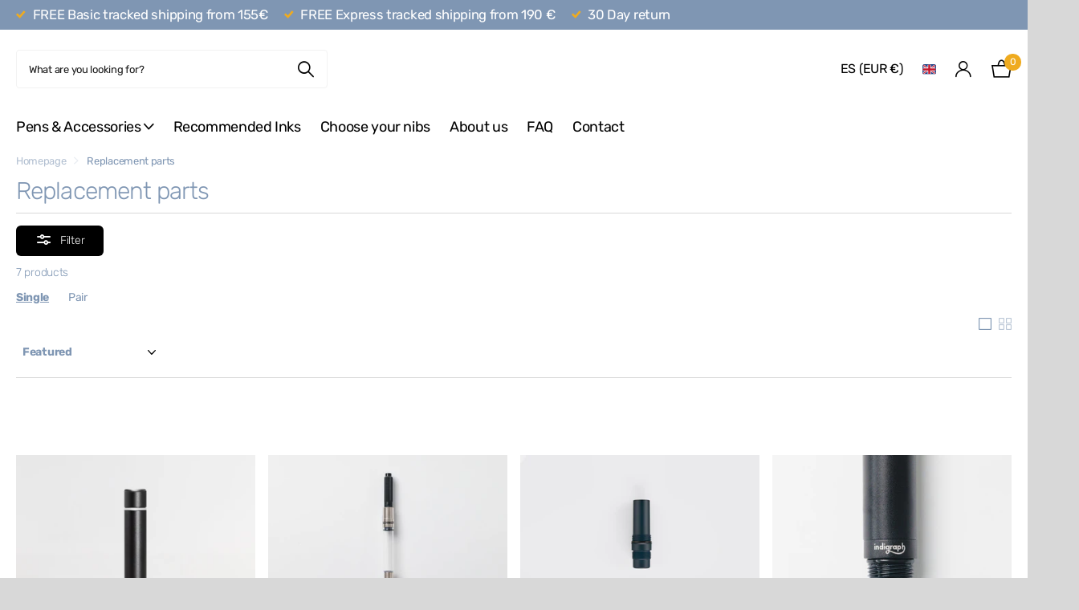

--- FILE ---
content_type: text/css
request_url: https://www.indigraph.com/cdn/shop/t/15/assets/async-ui-sliders.css?v=104863637819232397361706617331
body_size: 813
content:
:root{--range_bg: var(--secondary_bg);--range_fg: var(--primary_text);--range_bg_blank: var(--gallery);--range_bg_blank_op: 1;--range_tip_bg: var(--secondary_bg);--range_tip_fg: var(--white)}.input-range.slider-is-here:not(.single){position:relative;z-index:2;padding-top:40px}.input-range.slider-is-here:not(.single) .range-inner{position:absolute;left:var(--d);right:var(--d);top:0;width:auto;margin:0}.input-range.slider-is-here.single input{display:none}.input-range:first-child,.hidden:first-child+.input-range{margin-top:0}.input-range,.input-range-steps{--d: 11px}.noUi-target,.noUi-target *{-webkit-touch-callout:none;-webkit-tap-highlight-color:rgba(0,0,0,0);-webkit-user-select:none;-ms-touch-action:none;touch-action:none;-ms-user-select:none;-moz-user-select:none;user-select:none}.noUi-target{position:relative;margin:0 var(--d);--d: 11px}.noUi-base,.noUi-connects{position:relative;z-index:2;width:100%;height:100%}.noUi-connects{overflow:hidden;z-index:2}.noUi-connect{-webkit-transform:none!important;transform:none!important}[dir=rtl] .noUi-connect{left:auto!important}[dir=ltr] .noUi-connect{right:auto!important}.noUi-connect,.noUi-origin{will-change:transform;position:absolute;z-index:1;top:0;right:0;height:100%;width:100%;-ms-transform-origin:0 0;-webkit-transform-origin:0 0;-webkit-transform-style:preserve-3d;transform-origin:0 0;transform-style:flat}.noUi-txt-dir-rtl.noUi-horizontal .noUi-origin{left:0;right:auto}.noUi-target,.noUi-connect{position:relative}.noUi-target:before,.noUi-connect:before{content:"";display:block;position:absolute;left:calc(0px - var(--d));right:calc(0px - var(--d));top:50%;height:8px;margin:-4px 0 0;border-radius:4px;background:var(--range_bg_blank);opacity:var(--range_bg_blank_op)}.noUi-connect:before{background:var(--range_bg);opacity:1}.noUi-connect[style*="width: 0%"]:before,.noUi-connect[style*="width:0%"]:before{display:none}.noUi-vertical .noUi-origin{top:-100%;width:0}.noUi-horizontal .noUi-origin{height:0}.noUi-handle{position:absolute;z-index:9}.noUi-handle{-webkit-backface-visibility:hidden;backface-visibility:hidden}.noUi-touch-area{width:100%;height:100%}.noUi-state-drag *{cursor:inherit!important}.noUi-horizontal{height:calc(var(--d) * 2)}.noUi-horizontal .noUi-handle{right:calc(0px - var(--d));top:0;width:calc(var(--d) * 2);height:calc(var(--d) * 2);box-shadow:0 1px 3px #00000026;border-radius:calc(var(--d) * 2);border:1px solid var(--gallery);background:var(--white);line-height:22;cursor:pointer}.noUi-tooltip{display:block;overflow:hidden;position:absolute;left:0;right:0;top:0;bottom:0;z-index:999;padding:0 3px;font-size:12px;font-weight:var(--main_fw_strong);text-align:center;text-overflow:ellipsis;white-space:nowrap}.noUi-horizontal .noUi-handle:after{content:"";display:block;position:absolute;left:50%;top:50%;width:44px;height:44px;margin:-22px 0 0 -22px}.noUi-txt-dir-rtl.noUi-horizontal .noUi-handle{left:calc(0px - var(--d));right:auto}.input-range [disabled]~.range-inner{pointer-events:none}.range-cloned{display:none}.range-cloned>*{display:block;overflow:hidden;position:relative;width:calc(var(--d) * 2);height:100%;text-indent:-3000em;text-align:left;direction:ltr}.range-cloned>*:not(:first-child,:last-child):before{content:"";display:block;position:absolute;left:50%;top:0;bottom:0;width:1px;margin-left:-.5px;background:var(--body_bg)}.noUi-base .range-cloned{position:absolute;left:calc(0px - var(--d));right:calc(0px - var(--d));top:50%;z-index:1;height:8px;margin-top:-4px}.input-range-steps{display:none;list-style:none;margin:0;padding:0;font-size:var(--main_fz);text-align:center}.input-range.slider-is-here~.input-range-steps,.noUi-base .range-cloned{display:-moz-box;display:-webkit-box;display:-webkit-flex;display:-ms-flexbox;display:flex;-webkit-justify-content:space-between;justify-content:space-between}.input-range-steps>*{display:block;position:relative;width:calc(var(--d) * 2);height:calc(var(--main_fz) * var(--main_lh));white-space:nowrap}.input-range-steps>*:first-child{text-align:var(--text_align_start)}.input-range-steps>*:last-child{text-align:var(--text_align_end)}.input-range-steps .inner{display:block;width:100px}.input-range-steps>*:not(:first-child,:last-child) .inner{position:absolute;left:50%;top:0;margin-left:-50px;text-align:center}.input-range-steps>*:last-child .inner{float:var(--text_align_end)}.input-range.single .noUi-connects{margin-left:-12px}.input-range.single .noUi-connect:before{left:0}[dir=rtl] .input-range.single .noUi-connects{margin-left:0;margin-right:-12px}[dir=rtl] .input-range.single .noUi-connect:before{left:-12px;right:0}.input-range.tip{padding-top:30px}.m6bx>.input-range.tip:first-child,.m6bx>*:first-child .input-range.tip{padding-top:0}.m6bx>.input-range.tip.inv:last-child,.m6bx>*:last-child .input-range.tip.inv{padding-bottom:0}.input-range.tip .noUi-target{margin-left:0;margin-right:0}.input-range.tip .noUi-target:before,.input-range.tip .noUi-connect:before{left:0;right:0}.input-range.tip .noUi-connects{margin-left:0;margin-right:0}.input-range.tip .noUi-handle{width:36px;height:28px;top:-30px;margin:0;border-radius:var(--b2r);border-width:0;background:var(--range_tip_bg);color:var(--range_tip_fg);line-height:28px;text-align:center;text-indent:0;direction:ltr}.input-range.tip .noUi-handle:before{left:50%;top:100%;right:auto;bottom:auto;width:6px;height:6px;margin:-3px 0 0 -3px;background:var(--range_tip_bg);-webkit-transform:rotate(45deg);transform:rotate(45deg)}.input-range.tip .noUi-horizontal .noUi-handle{right:-18px}.input-range.tip .noUi-origin[style*="translate(-100%"] .noUi-handle{right:-36px}.input-range.tip .noUi-origin[style*="translate(0%"] .noUi-handle{right:0}.input-range.tip.inv{padding-top:0;padding-bottom:30px}.input-range.tip.inv .noUi-handle{top:auto;bottom:-52px}.input-range.tip.inv .noUi-handle:before{top:auto;bottom:100%;margin-bottom:-3px;margin-top:0}.input-range.solid .range-inner{overflow:hidden}.input-range.solid .noUi-target{margin-bottom:calc(var(--main_mr) * .25)}.input-range.solid .noUi-horizontal{height:30px}.input-range.solid .noUi-target:before,.input-range.solid .noUi-connect:before{top:0;bottom:0;height:auto;margin:0}.input-range.solid .noUi-target:before{box-shadow:0 1px 2px #0000000f inset}#root .input-range.solid{padding:0}#root .input-range.solid .noUi-handle{overflow:visible;right:0;top:0;bottom:0;width:100px;height:30px;margin-top:0;margin-bottom:0;padding:0;box-shadow:none;border-radius:0;background:none;line-height:30px;text-overflow:inherit;white-space:normal}#root .input-range.solid .noUi-handle:before{display:none}#root .input-range.solid .noUi-tooltip{overflow:visible;padding:0 10px;text-align:var(--text_align_end)}#root .input-range.solid .noUi-origin[style*="translate(-100%"] .noUi-handle .noUi-tooltip{left:var(--l1ra);right:var(--lar1);color:var(--range_fg)}#root .input-range.tip-hidden .noUi-handle{display:none}
/*# sourceMappingURL=/cdn/shop/t/15/assets/async-ui-sliders.css.map?v=104863637819232397361706617331 */
